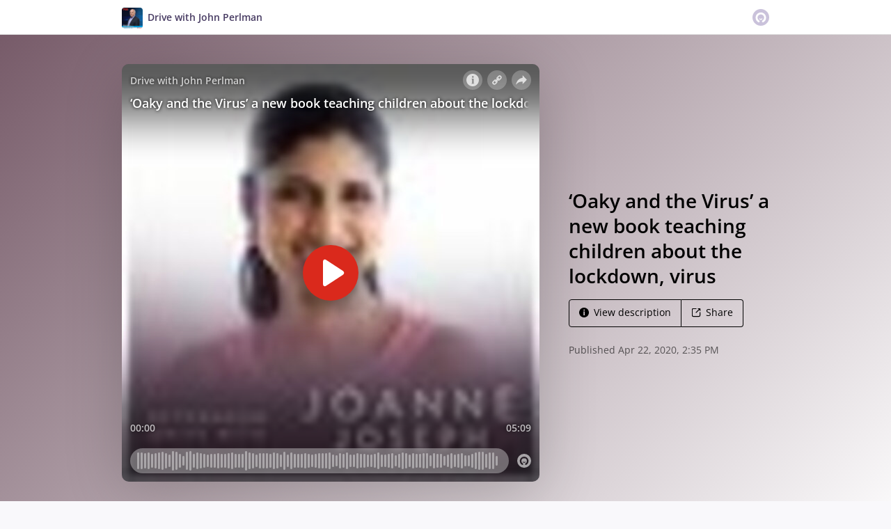

--- FILE ---
content_type: application/javascript; charset=UTF-8
request_url: https://omny.fm/_next/static/chunks/4921-b0e48a1f2bb9c8de.js
body_size: 336
content:
"use strict";(self.webpackChunk_N_E=self.webpackChunk_N_E||[]).push([[4921],{9286:function(t,r,e){e.d(r,{P:function(){return o}});var a=e(917),n=e(7294),i=e(9066),c=e(5944),s={name:"w1atjl",styles:"width:100%;height:100%"};function o(t){var r=t.artworkUrl,e=t.heroBoxShadow,o=t.borderRadius,d=t.size,h=n.useMemo(function(){var t;return t=[],e?t.push({boxShadow:"0 10px 35px ".concat(i.O.darkPurple5)}):t.push(null),t.push(l({opacity:.5,scale:.9,translateXPercentage:9}),l({opacity:.2,scale:.8,translateXPercentage:19})),t.reverse()},[e]);return(0,c.tZ)("div",{css:(0,a.iv)({perspective:"350px",width:d,height:d,flexShrink:0},"",""),children:(0,c.tZ)("div",{css:(0,a.iv)({position:"relative",width:"100%",height:"100%",transformOrigin:"0 0","[dir=ltr] &":{transform:"rotateY(".concat(10,"deg)")},"[dir=rtl] &":{transform:"rotateY(-".concat(10,"deg)")}},"",""),children:h.map(function(t,e){return(0,c.tZ)("div",{css:[t,{borderRadius:o,background:i.O.lightPurple,width:"100%",height:"100%",overflow:"hidden",position:"absolute",top:0,left:0},"",""],children:(0,c.tZ)("img",{css:s,src:r,alt:""})},e)})})})}function l(t){var r=t.opacity,e=t.scale,a=t.translateXPercentage;return{opacity:r,"[dir=ltr] &":{transform:"scale(".concat(e,") translateX(-").concat(a,"%)")},"[dir=rtl] &":{transform:"scale(".concat(e,") translateX(").concat(a,"%)")}}}}}]);


--- FILE ---
content_type: application/javascript; charset=UTF-8
request_url: https://omny.fm/_next/static/chunks/6356-59ed19481858acee.js
body_size: 1123
content:
"use strict";(self.webpackChunk_N_E=self.webpackChunk_N_E||[]).push([[6356],{5413:function(e,t,i){i.d(t,{M:function(){return p}});var r=i(5428),n=i(4012),l=i(3433),a=i(3374),o=i(1772),s=i(1030),c=i(9066),d=i(5309),h=i(2627),u=i(5944),w={name:"zjik7",styles:"display:flex"};function p(e){var t=e.program,i=e.activeButton,r=(0,a.z)({program:t}),l=(0,a.p6)({playlistsProgram:t});return(0,u.BX)("div",{css:w,children:[(0,u.tZ)(v,{href:r,Icon:o.dQ,isActive:"clips"===i,children:(0,u.tZ)(n.Z,{id:"0L5Ckk",defaultMessage:[{type:0,value:"Clips"}]})}),(0,u.tZ)(v,{href:l,Icon:o.Ul,isActive:"playlists"===i,children:(0,u.tZ)(n.Z,{id:"+eqRPe",defaultMessage:[{type:0,value:"Playlists"}]})})]})}var m={name:"1989ovb",styles:"vertical-align:middle"},f={name:"1989ovb",styles:"vertical-align:middle"};function v(e){var t=e.href,i=e.Icon,n=e.isActive,a=e.children;return(0,u.BX)(s.e,{href:t,nextLinkProps:{scroll:!1},css:[h.kU,(0,r.Z)({color:c.O.darkPurple1,fontSize:"1.2em",textDecoration:"none",padding:"0.35em 1.2em",border:"1px solid ".concat(c.O.darkPurple4),borderRadius:4},d.w.narrow,{flex:1,textAlign:"center",padding:"0.6em"}),n?{background:c.O.white,color:c.O.darkPurple}:{":hover, :focus":{background:c.O.white,color:c.O.darkPurple,boxShadow:"0 0 0 2px ".concat(c.O.darkPurple1),zIndex:1}},"",""],children:[(0,u.tZ)(i,{css:m}),(0,u.tZ)(l.g,{width:4}),(0,u.tZ)("span",{css:f,children:a})]})}},7403:function(e,t,i){i.d(t,{E:function(){return Z}});var r=i(5428),n=i(917),l=i(7294),a=i(4012),o=i(3433),s=i(8459),c=i(3390),d=i(3818),h=i(5498),u=i(4209),w=i(9066),p=i(5309),m=i(2601),f=i(5944),v=(0,s.wR)((0,s.pq)(w.O.darkPurple),.09),g={name:"w1atjl",styles:"width:100%;height:100%"};function Z(e){var t=e.program,i=t.DefaultPlaylist?(0,d.VP)(t.DefaultPlaylist.DirectoryLinks,t.ShowPageOptions):[],a=(0,d.Cc)(t);return(0,f.BX)("div",{css:(0,n.iv)((0,r.Z)({display:"flex"},p.w.narrow,{alignItems:"center",flexDirection:"column"}),"",""),children:[(0,f.tZ)("div",{css:(0,n.iv)((0,r.Z)({},p.w.narrow,{margin:"0 0 1em"}),"",""),children:(0,f.tZ)("div",{css:(0,n.iv)((0,r.Z)({background:w.O.lightPurple,width:200,height:200,boxShadow:"0 10px 35px ".concat(v),borderRadius:"6px",overflow:"hidden"},p.w.narrow,{width:"70vw",height:"70vw",maxWidth:200,maxHeight:200}),"",""),children:(0,f.tZ)("img",{css:g,src:(0,c.Hn)(t.ArtworkUrl,"small"),alt:t.Name})})}),(0,f.tZ)(o.g,{width:"2em"}),(0,f.BX)("div",{css:(0,n.iv)((0,r.Z)({flex:"1 0"},p.w.narrow,{textAlign:"center",flex:"1 0 auto"}),"",""),children:[(0,f.tZ)(o.q,{height:"0.5em"}),(0,f.tZ)("h2",{css:[m.v.semibold,"font-size:2.1em;",""],children:(0,f.tZ)("bdi",{children:t.Name})}),(0,f.tZ)(o.q,{height:"0.5em"}),(0,f.tZ)(u.Y,{text:t.Description,truncateCharacters:400}),[a.length>0?(0,f.tZ)(k,{followShowLinks:a}):null,i.length>0?(0,f.tZ)(h.I,{followPodcastLinks:i}):null].filter(function(e){return e}).map(function(e,t){return(0,f.BX)(l.Fragment,{children:[(0,f.tZ)(o.q,{height:0===t?"1em":[[p.w.narrow,"1em"],[p.w.wide,"0.7em"]]}),e]},t)})]})]})}function k(e){var t=e.followShowLinks;return(0,f.BX)("div",{css:(0,n.iv)((0,r.Z)({},p.w.wide,{display:"flex"}),"",""),children:[(0,f.tZ)("h5",{css:[m.v.semibold,{minWidth:"160px",color:w.O.darkPurple},"",""],children:(0,f.tZ)(a.Z,{id:"FF2c7y",defaultMessage:[{type:0,value:"Social links:"}]})}),(0,f.tZ)(o.q,{hiddenMediaQuery:p.w.wide,height:"0.5em"}),(0,f.tZ)(d.bi,{layout:"horizontal",links:t})]})}}}]);
